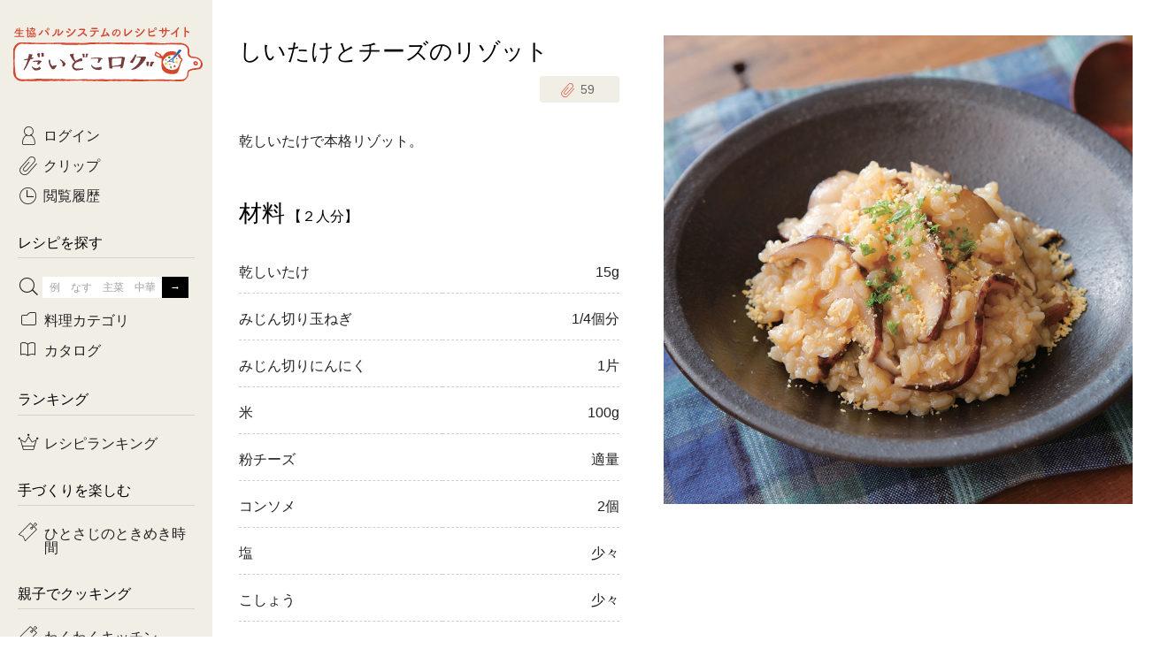

--- FILE ---
content_type: text/html; charset=UTF-8
request_url: https://daidokolog.pal-system.co.jp/recipe/1652?via=daidoko-sp_instagram-pc
body_size: 8150
content:
<!doctype html>
<html lang="ja">

<head prefix="og: http://ogp.me/ns# fb: http://ogp.me/ns/fb# article: http://ogp.me/ns/article#">
<!-- Google Tag Manager -->
<script>(function(w,d,s,l,i){w[l]=w[l]||[];w[l].push({'gtm.start':
new Date().getTime(),event:'gtm.js'});var f=d.getElementsByTagName(s)[0],
j=d.createElement(s),dl=l!='dataLayer'?'&l='+l:'';j.async=true;j.src=
'https://www.googletagmanager.com/gtm.js?id='+i+dl;f.parentNode.insertBefore(j,f);
})(window,document,'script','dataLayer','GTM-T6PHB4B');</script>
<!-- End Google Tag Manager -->

  <meta charset="utf-8">
  <meta http-equiv="x-ua-compatible" content="ie=edge">
  <meta name="twitter:card" content="summary_large_image">
  <link rel="canonical" href="https://daidokolog.pal-system.co.jp/recipe/1652">
  <link rel="icon" href="https://cont-daidokolog.pal-system.co.jp/pc/favicon.ico">
  <link rel="apple-touch-icon" href="https://cont-daidokolog.pal-system.co.jp/pc/common/img/apple-touch-icon.png">
  <title>しいたけとチーズのリゾット｜だいどこログ[生協パルシステムのレシピサイト]</title>
  <meta name="description" content="乾しいたけで本格リゾット。">
  <meta name="keywords" content="乾しいたけ, レシピ, 料理, だいどこログ, だいどころぐ, パルシステム, 生協, コープ">
  <meta property="og:title" content="しいたけとチーズのリゾット｜だいどこログ[生協パルシステムのレシピサイト]">
  <meta property="og:type" content="website">
  <meta property="og:url" content="https://daidokolog.pal-system.co.jp/recipe/1652">
  <meta property="og:image" content="https://cont-daidokolog.pal-system.co.jp/system/recipe/1652/PS_KCD_0607M.jpg">
  <meta property="og:site_name" content="だいどこログ">
  <meta property="og:description" content="乾しいたけで本格リゾット。">
  <link rel="stylesheet" href="https://cont-daidokolog.pal-system.co.jp/pc/common/css/common.css">
  <link rel="stylesheet" href="https://cont-daidokolog.pal-system.co.jp/pc/recipe/css/recipe.css"><link rel="stylesheet" href="https://cont-daidokolog.pal-system.co.jp/pc/recipe/css/modal-override.css"></head>
<body class="preload">
<!-- Google Tag Manager (noscript) -->
<noscript><iframe src="https://www.googletagmanager.com/ns.html?id=GTM-T6PHB4B" 
height="0" width="0" style="display:none;visibility:hidden"></iframe></noscript>
<!-- End Google Tag Manager (noscript) -->

<input id="screenId" value="DDKS10" type="hidden">
<!-- Load Facebook SDK for JavaScript -->
<div id="fb-root"></div>
<script>(function(d, s, id) {
        var js, fjs = d.getElementsByTagName(s)[0];
        if (d.getElementById(id)) return;
        js = d.createElement(s); js.id = id;
        js.src = 'https://connect.facebook.net/ja_JP/sdk.js#xfbml=1&version=v2.12';
        fjs.parentNode.insertBefore(js, fjs);
    }(document, 'script', 'facebook-jssdk'));</script>

  <div id="container">
    <header id="header">
      <h1 class="header-title">
      <a href="/"><span>生協パルシステムのレシピサイト</span><br>だいどこログ</a>      </h1>
    </header>
    <div id="body">
      <!--==================== メインエリア start ====================-->
      <main id="main">

<!------------ レシピ詳細 start ------------>
<article id="recipe" itemscope itemtype="http://schema.org/Recipe">

    <!------------ ページタイトル start ------------>
    <div class="page-header">
        <h1 itemprop="name">しいたけとチーズのリゾット</h1>

        <!------- ★クリップ★ ------->
        <div class="clip">
  <a href="#modal-clip-regist" class="btn btn-clip modal-trigger"
     data-token="46c0bdb3ce482314d0dced47f4d17f53f2891456334261476be5e6858d83764c"
     data-site="1"
     data-url="/recipe/1652?via=daidoko-sp_instagram-pc#recipe-1652"
     data-num="10" data-recipe_master_id="1652"
     data-is_recipe_detail="1"><span class="icon-clip"><span class="app-recipe-clip-count">59</span></span></a>
</div>
    </div>
    <!------------ ページタイトル end ------------>

    <!------- ★レシピ画像★ ------->
    <div class="image">
        <img src="https://cont-daidokolog.pal-system.co.jp/system/recipe/1652/img/thumbnail/pc_detail_main_PS_KCD_0607M.jpg" data-echo="https://cont-daidokolog.pal-system.co.jp/system/recipe/1652/img/thumbnail/pc_detail_main_PS_KCD_0607M.jpg" itemprop="image" alt="しいたけとチーズのリゾット"/>    </div>

    <!------- ★説明文★ ------->
    <p itemprop="description" class="description">乾しいたけで本格リゾット。</p>

    
        <!------- ★材料★ ------->
    <section class="sec ingredient">
        <div class="sec-header">
          <h2 class="h1">材料<small>【２人分】</small></h2>
        </div>
        <div class="sec-body">
            <table class="table table-ingredient">

                                    <tr itemprop="recipeIngredient">
                        <th>乾しいたけ</th>
                        <td>15g</td>
                    </tr>

                                    <tr itemprop="recipeIngredient">
                        <th>みじん切り玉ねぎ</th>
                        <td>1/4個分</td>
                    </tr>

                                    <tr itemprop="recipeIngredient">
                        <th>みじん切りにんにく</th>
                        <td>1片</td>
                    </tr>

                                    <tr itemprop="recipeIngredient">
                        <th>米</th>
                        <td>100g</td>
                    </tr>

                                    <tr itemprop="recipeIngredient">
                        <th>粉チーズ</th>
                        <td>適量</td>
                    </tr>

                                    <tr itemprop="recipeIngredient">
                        <th>コンソメ</th>
                        <td>2個</td>
                    </tr>

                                    <tr itemprop="recipeIngredient">
                        <th>塩</th>
                        <td>少々</td>
                    </tr>

                                    <tr itemprop="recipeIngredient">
                        <th>こしょう</th>
                        <td>少々</td>
                    </tr>

                                    <tr itemprop="recipeIngredient">
                        <th>パセリ</th>
                        <td>少々</td>
                    </tr>

                                    <tr itemprop="recipeIngredient">
                        <th>オリーブオイル</th>
                        <td>大さじ2</td>
                    </tr>

                            </table>
        </div>
    </section>
    
    <!------- ★AS,TS商品へのページ内リンク★ ------->
    <a href="#order-products-login" class="btn btn-ghost-red anchorlink icon-arrow-btm">注文できる材料</a>

        <!------- ★作り方★ ------->
    <section class="sec making">
        <div class="sec-header">
            <h2 class="h1">作り方</h2>
        </div>

        <div class="sec-body">
                                                        <div class="process-group">
                    <div class="inner">
                        <div id="process01" class="number">1</div>
                                                <div class="process">
                            <div class="text" itemprop="recipeInstructions">
                                乾しいたけは水（500ml）で戻し、水けをしぼり、薄切りにする。戻し汁は沸かしてコンソメを溶かし、コンソメ液を作る。                            </div>
                                                    </div>
                        
                                            </div>
                </div>
                                            <div class="process-group">
                    <div class="inner">
                        <div id="process02" class="number">2</div>
                                                <div class="process">
                            <div class="text" itemprop="recipeInstructions">
                                鍋にオリーブオイル、にんにくを入れて火にかけ、香りが立ったら玉ねぎ、米、乾しいたけの順に炒める。                            </div>
                                                    </div>
                        
                                            </div>
                </div>
                                            <div class="process-group">
                    <div class="inner">
                        <div id="process03" class="number">3</div>
                                                <div class="process">
                            <div class="text" itemprop="recipeInstructions">
                                （2）に（1）のコンソメ液をひたひたになるまで加え、水分が少なくなってきたら、再びコンソメ液をおたま1杯分ずつ足す。弱めの中火で絶えず焦げつかないよう混ぜ、15分を目安にアルデンテに仕上げる。火からおろし、粉チーズ（大さじ1）、塩・こしょうで味を調える。                            </div>
                                                    </div>
                        
                                            </div>
                </div>
                                            <div class="process-group">
                    <div class="inner">
                        <div id="process04" class="number">4</div>
                                                <div class="process">
                            <div class="text" itemprop="recipeInstructions">
                                粉チーズ（適量）をフライパンに入れてから炒りし、カリカリのきつね色になったらリゾットにかける。パセリをふる。                            </div>
                                                    </div>
                        
                                            </div>
                </div>
            
            
        </div>
    </section>
    
    <aside class="aside">
        <div class="page-footer clearfix">
            <div class="clip">
  <a href="#modal-clip-regist" class="btn btn-clip btn-md modal-trigger"
     data-token="46c0bdb3ce482314d0dced47f4d17f53f2891456334261476be5e6858d83764c"
     data-site="1"
     data-url="/recipe/1652?via=daidoko-sp_instagram-pc#recipe-1652"
     data-num="10" data-recipe_master_id="1652"
     data-is_recipe_detail="1"><span class="icon-clip"><span class="app-recipe-clip-count">59</span></span></a>
</div>
          <div class="sns">
    <!------- Facebook ------->
    <div class="fb-share-button" data-href="https://daidokolog.pal-system.co.jp/recipe/1652" data-layout="button_count" data-size="small" data-mobile-iframe="true"></div>
    <!------- Twitter ------->
    <a href="https://twitter.com/share" class="twitter-share-button" data-url="https://daidokolog.pal-system.co.jp/recipe/1652" data-text="しいたけとチーズのリゾット" data-lang="ja" data-hashtags="だいどこログレシピ" data-dnt="true">ツイート</a>
    <script>!function(d,s,id){var js,fjs=d.getElementsByTagName(s)[0],p=/^http:/.test(d.location)?'http':'https';if(!d.getElementById(id)){js=d.createElement(s);js.id=id;js.src=p+'://platform.twitter.com/widgets.js';fjs.parentNode.insertBefore(js,fjs);}}(document, 'script', 'twitter-wjs');</script>
</div>
        </div>
    </aside>

</article>
<!------------ レシピ詳細 end ------------>


<!------------ AS,TS挿入用 start ------------>
<section id="order-products-login">
  <div class="sec-header">
    <h2 class="h1 title-logoff">注文できる材料</h2>
  </div>
  <div class="btn-login">
    <p class="mbtm15">ログインすると、レシピで使用されている<br>
      パルシステムの商品が注文できます！</p>
    <a href="https://shop.pal-system.co.jp/iplg/login.htm?PROC_DIV=30&amp;backUrl=https%3A%2F%2Fdaidokolog.pal-system.co.jp%2Frecipe%2F1652%3Fvia%3Ddaidoko-sp_instagram-pc" class="btn">ログイン</a>  </div>
</section>
<!------------ AS,TS挿入用 end ------------>


<!------------ 関連レシピ start ------------>
<section class="sec" id="kanren">
    <div class="sec-header">
        <h2 class="h1">関連レシピ</h2>
    </div>

        <section class="sec">
        <div class="sec-header">
            <a href="/search/%E4%B9%BE%E3%81%97%E3%81%84%E3%81%9F%E3%81%91?via=daidoko-related-list-pc" class="icon-arrow-right right"><h3>『乾しいたけ』を使ったレシピ</h3><span class="number">66<small>件</small></span></a>        </div>
        <div class="lists list-sm list-narrow">
            <ul>
                                <li id="recipe-14567" class="item">
                    <a href="/recipe/14567?via=daidoko-related-pc"><div class="thumb"><img src="https://cont-daidokolog.pal-system.co.jp/system/recipe/14567/img/thumbnail/pc_detail_relation_PS_KD1_2696L.jpg" data-echo="https://cont-daidokolog.pal-system.co.jp/system/recipe/14567/img/thumbnail/pc_detail_relation_PS_KD1_2696L.jpg" alt="乾物鶏すき焼き"/></div><p class="title">乾物鶏すき焼き</p></a>                    <div class="clip">
  <a href="#modal-clip-regist" class="btn btn-clip modal-trigger"
     data-token="46c0bdb3ce482314d0dced47f4d17f53f2891456334261476be5e6858d83764c"
     data-site="1"
     data-url="/recipe/1652?via=daidoko-sp_instagram-pc#recipe-14567"
     data-num="10" data-recipe_master_id="14567"
     data-is_recipe_detail="1"><span class="icon-clip"><span class="app-recipe-clip-count">21</span></span></a>
</div>
                </li>
                                <li id="recipe-14503" class="item">
                    <a href="/recipe/14503?via=daidoko-related-pc"><div class="thumb"><img src="https://cont-daidokolog.pal-system.co.jp/system/recipe/14503/img/thumbnail/pc_detail_relation_PS_KD1_2690L.jpg" data-echo="https://cont-daidokolog.pal-system.co.jp/system/recipe/14503/img/thumbnail/pc_detail_relation_PS_KD1_2690L.jpg" alt="乾しいたけと春雨の韓国風煮物"/></div><p class="title">乾しいたけと春雨の韓国風煮物</p></a>                    <div class="clip">
  <a href="#modal-clip-regist" class="btn btn-clip modal-trigger"
     data-token="46c0bdb3ce482314d0dced47f4d17f53f2891456334261476be5e6858d83764c"
     data-site="1"
     data-url="/recipe/1652?via=daidoko-sp_instagram-pc#recipe-14503"
     data-num="10" data-recipe_master_id="14503"
     data-is_recipe_detail="1"><span class="icon-clip"><span class="app-recipe-clip-count">22</span></span></a>
</div>
                </li>
                                <li id="recipe-14347" class="item">
                    <a href="/recipe/14347?via=daidoko-related-pc"><div class="thumb"><img src="https://cont-daidokolog.pal-system.co.jp/system/recipe/14347/img/thumbnail/pc_detail_relation_PS_KD1_1717L-2.jpg" data-echo="https://cont-daidokolog.pal-system.co.jp/system/recipe/14347/img/thumbnail/pc_detail_relation_PS_KD1_1717L-2.jpg" alt="乾しいたけの香り水餃子"/></div><p class="title">乾しいたけの香り水餃子</p></a>                    <div class="clip">
  <a href="#modal-clip-regist" class="btn btn-clip modal-trigger"
     data-token="46c0bdb3ce482314d0dced47f4d17f53f2891456334261476be5e6858d83764c"
     data-site="1"
     data-url="/recipe/1652?via=daidoko-sp_instagram-pc#recipe-14347"
     data-num="10" data-recipe_master_id="14347"
     data-is_recipe_detail="1"><span class="icon-clip"><span class="app-recipe-clip-count">15</span></span></a>
</div>
                </li>
                                <li id="recipe-14075" class="item">
                    <a href="/recipe/14075?via=daidoko-related-pc"><div class="thumb"><img src="https://cont-daidokolog.pal-system.co.jp/system/recipe/14075/img/thumbnail/pc_detail_relation_PS_KD1_0645L.jpg" data-echo="https://cont-daidokolog.pal-system.co.jp/system/recipe/14075/img/thumbnail/pc_detail_relation_PS_KD1_0645L.jpg" alt="ナッツのオイルディップ"/></div><p class="title">ナッツのオイルディップ</p></a>                    <div class="clip">
  <a href="#modal-clip-regist" class="btn btn-clip modal-trigger"
     data-token="46c0bdb3ce482314d0dced47f4d17f53f2891456334261476be5e6858d83764c"
     data-site="1"
     data-url="/recipe/1652?via=daidoko-sp_instagram-pc#recipe-14075"
     data-num="10" data-recipe_master_id="14075"
     data-is_recipe_detail="1"><span class="icon-clip"><span class="app-recipe-clip-count">30</span></span></a>
</div>
                </li>
                                <li id="recipe-13889" class="item">
                    <a href="/recipe/13889?via=daidoko-related-pc"><div class="thumb"><img src="https://cont-daidokolog.pal-system.co.jp/system/recipe/13889/img/thumbnail/pc_detail_relation_PS_KD0_1935L.jpg" data-echo="https://cont-daidokolog.pal-system.co.jp/system/recipe/13889/img/thumbnail/pc_detail_relation_PS_KD0_1935L.jpg" alt="ゆがき大根の肉巻き鍋"/></div><p class="title">ゆがき大根の肉巻き鍋</p></a>                    <div class="clip">
  <a href="#modal-clip-regist" class="btn btn-clip modal-trigger"
     data-token="46c0bdb3ce482314d0dced47f4d17f53f2891456334261476be5e6858d83764c"
     data-site="1"
     data-url="/recipe/1652?via=daidoko-sp_instagram-pc#recipe-13889"
     data-num="10" data-recipe_master_id="13889"
     data-is_recipe_detail="1"><span class="icon-clip"><span class="app-recipe-clip-count">19</span></span></a>
</div>
                </li>
                            </ul>
        </div>
    </section>

    </section>
<!------------ 関連レシピ end ------------>
      </main>
      <!--==================== メインエリア end ====================-->

      <!--==================== フッター start ====================-->
      <footer id="footer">
        <!------------ フッター：パンくずリスト start ------------>
        <div class="breadcrumb">
        <ul itemscope itemtype="http://schema.org/BreadcrumbList"><li itemprop="itemListElement" itemscope itemtype="http://schema.org/ListItem"><a itemprop="item" href="/"><span itemprop="name">ホーム</span></a><meta itemprop="position" content=""></li><li itemprop="itemListElement" itemscope itemtype="http://schema.org/ListItem"><span itemprop="name">しいたけとチーズのリゾット</span><meta itemprop="position" content=""></li></ul>        </div>
        <!------------ フッター：パンくずリスト end ------------>
          <div class="footer-top">
              <ul class="footer-nav">
                  <li><a href="https://daidokolog.pal-system.co.jp/special/howtodaidokolog?via=daidoko-footer-pc">だいどこログの見方</a></li>
                  <li><a href="https://web2.mm.pal-system.co.jp/form/pub/conduct/daidokolog" target="_blank">ご意見・ご感想</a></li>
                  <li><a href="https://kosodate.pal-system.co.jp/recipe/?via=daidoko-footer-pc" target="_blank">離乳食レシピ</a></li>
              </ul>

              <div class="footer-sns">
                  <p>SNSでも情報を配信中！</p>
                  <ul>
                      <li><a href="https://www.instagram.com/daidokolog/" target="_blank" data-ga-click-element="daidoko-footer_instagram"><img src="https://cont-daidokolog.pal-system.co.jp/pc/common/img/ico_insta.png" alt="Instagram"></a></li>
                      <li><a href="https://www.youtube.com/playlist?list=PLh0tot-1YMn85o72FrU5BhnjrvOwZ6rlU" target="_blank" data-ga-click-element="daidoko-footer_youtube"><img src="https://cont-daidokolog.pal-system.co.jp/pc/common/img/ico_youtube.png" alt="Youtube"></a></li>
                  </ul>
              </div>
          </div>

          <div class="footer-bottom">
              <p class="summary">『だいどこログ』は、関東を中心に活動する生協パルシステムが運営しています。</p>
              <div class="footer-nav-wrap">
                  <a href="https://www.pal-system.co.jp/?via=daidoko-footer-pc" class="logo" target="_blank">
                      <img src="https://cont-daidokolog.pal-system.co.jp/pc/common/img/logo_palsystem.png" alt="Palsystem">
                  </a>
                  <ul class="footer-nav">
                      <li><a href="https://www.pal-system.co.jp/policy/privacy/?via=daidoko-footer-pc" target="_blank">個人情報保護方針</a></li>
                      <li><a href="https://www.pal-system.co.jp/cookie/?via=daidoko-footer-pc" target="_blank">cookie等の利用について</a></li>
                      <li><a href="https://www.pal-system.co.jp/policy/?via=daidoko-footer-pc" target="_blank">規約とポリシー</a></li>
                  </ul>
              </div>
              <small class="copyright">&copy; Palsystem Consumers' Co-operative Union</small>
          </div>
      </footer>
      <!--==================== フッター end ====================-->

    </div><!-- end #body-->
    
  </div><!-- end #container-->

  <!--==================== サイドナビ start ====================-->
  <div id="side">
    <div class="inner">
      <span class="sitelogo">
      <a href="/"><img src="https://cont-daidokolog.pal-system.co.jp/pc/common/img/img_sitelogo.png" alt="生協パルシステムのレシピサイト　だいどこログ"></a>      </span>

      
            <!------------ サイド：告知バナー start ------------>

      <!------------ サイド：告知バナー end ------------>

      <nav id="globalnav">
        <ul class="sidesec sidenav">
          <li class="nav-login"><a href="https://shop.pal-system.co.jp/iplg/login.htm?PROC_DIV=30&backUrl=https%3A%2F%2Fdaidokolog.pal-system.co.jp%2Frecipe%2F1652%3Fvia%3Ddaidoko-sp_instagram-pc" class="icon-login arrow">ログイン</a></li>
          <li><a href="/clip" class="icon-clip arrow">クリップ</a></li>
          <li><a href="/history" class="icon-history arrow">閲覧履歴</a></li>
        </ul>

        <section class="sidesec">
          <h2 class="side-title">レシピを探す</h2>
          <ul class="sidenav">
                        <li class="trigger"><span class="icon-search"></span>
              <form method="get" accept-charset="utf-8" id="side-search" action="/search">              <input type="text" name="q1" id="side-searchbox" placeholder="例　なす　主菜　中華" value=""><input type="submit" id="side-searchbtn" value="→">              </form>              <div id="subnav-freeword" class="modalmenu">
                <div class="inner">
                  <ul class="subnav-taglist">
                    <li><a href="/special/tokimeki-jikan/?via=daidoko-atn-pc" class="wide">ひとさじのときめき時間</a></li><li><a href="/special/sp_farmer?via=daidoko-atn-pc" class="wide">農家生まれの野菜レシピ</a></li><li><a href="/special/hot-dishes?via=daidoko-atn-pc">あったかレシピ</a></li><li><a href="https://daidokolog.pal-system.co.jp/search?q3=1&amp;catalog[]=014&amp;via=daidoko-atn-pc">おきらくだ</a></li><li><a href="/search?refine=&amp;catalog[]=001&amp;years=&amp;months=&amp;dates=&amp;item_code=&amp;via=daidoko-atn-pc">1歳半からの幼児食</a></li><li><a href="/special/sanchi-gohan?via=daidoko-atn-pc">産地ごはん</a></li><li><a href="/search?q3=1&amp;catalog[]=008&amp;via=daidoko-atn-pc" class="wide">3日分ごはんセット（2人分）</a></li><li><a href="/search?q3=1&amp;catalog[]=009&amp;via=daidoko-atn-pc" class="wide">3日分ごはんセット（3人分）</a></li><li><a href="/search?q3=1&amp;catalog[]=012&amp;via=daidoko-atn-pc" class="wide">つくりおき肉魚菜菜セット</a></li><li><a href="/search?q3=1&amp;catalog[]=013&amp;via=daidoko-atn-pc" class="wide">がんばらない平日ごはん</a></li><li><a href="/search/有賀薫さん/?via=daidoko-atn-pc">有賀薫さんのスープ</a></li><li><a href="/search/飛田和緒さん/?via=daidoko-atn-pc">飛田和緒さんレシピ</a></li><li><a href="/search/牛肉/?via=daidoko-atn-pc">牛肉</a></li><li><a href="/search/豚肉/?via=daidoko-atn-pc">豚肉</a></li><li><a href="/search/鶏肉?via=daidoko-atn-pc">鶏肉</a></li><li><a href="/search/ひき肉?via=daidoko-atn-pc">ひき肉</a></li><li><a href="/search/魚?via=daidoko-atn-pc">魚</a></li><li><a href="/search/きのこ/?via=daidoko-atn-pc">きのこ</a></li><li><a href="/search/さつまいも/?via=daidoko-atn-pc">さつまいも</a></li><li><a href="/search/かぼちゃ/?via=daidoko-atn-pc">かぼちゃ</a></li><li><a href="/search/レンコン/?via=daidoko-atn-pc">レンコン</a></li><li><a href="/search/大根/?via=daidoko-atn-pc">大根</a></li>                  </ul>
                </div>
              </div>
            </li>
            <li class="trigger"><a href="javascript:void(0);" class="icon-category">料理カテゴリ</a>
              <div id="subnav-category" class="modalmenu">
                <div class="inner">
                  <ul class="subnav-taglist">
                    <li><a href="/search?category=1&amp;via=daidoko-lnavi-pc">主菜</a></li><li><a href="/search?category=2&amp;via=daidoko-lnavi-pc">副菜</a></li><li><a href="/search?category=3&amp;via=daidoko-lnavi-pc">サラダ・あえもの</a></li><li><a href="/search?category=4&amp;via=daidoko-lnavi-pc">汁物</a></li><li><a href="/search?category=5&amp;via=daidoko-lnavi-pc">常備菜・作りおき</a></li><li><a href="/search?category=6&amp;via=daidoko-lnavi-pc">お弁当</a></li><li><a href="/search?category=7&amp;via=daidoko-lnavi-pc">おつまみ</a></li><li><a href="/search?category=8&amp;via=daidoko-lnavi-pc">おやつ・デザート</a></li>                  </ul>
                </div>
              </div>
            </li>
            <li class="trigger"><a href="javascript:void(0);" class="icon-catalogue">カタログ</a>
              <div id="subnav-catalogue" class="modalmenu">
                <div class="inner">
                  <form method="get" accept-charset="utf-8" id="side-catalogue" action="/search">                    <ul class="subnav-checklist">
                        <li><input type="checkbox" name="catalog[]" value="002" id="side-catalog-002" class="localnavi_catalog"><label for="side-catalog-002">コトコト</label></li>
<li><input type="checkbox" name="catalog[]" value="003" id="side-catalog-003" class="localnavi_catalog"><label for="side-catalog-003">Kinari</label></li>
<li><input type="checkbox" name="catalog[]" value="001" id="side-catalog-001" class="localnavi_catalog"><label for="side-catalog-001">yumyumいっしょごはん</label></li>
<li><input type="checkbox" name="catalog[]" value="004" id="side-catalog-004" class="localnavi_catalog"><label for="side-catalog-004">ぷれーんぺいじ</label></li>
<li><input type="checkbox" name="catalog[]" value="006" id="side-catalog-006" class="localnavi_catalog"><label for="side-catalog-006">乾物屋さん</label></li>
                    </ul>
                                                            <div class="subnav-selectlist">
                      <select name="years" id="years" class="localnavi_years"><option value="">年</option><option value="2021">2021年</option><option value="2022">2022年</option><option value="2023">2023年</option><option value="2024">2024年</option><option value="2025">2025年</option><option value="2026" selected="selected">2026年</option></select>                      <select name="months" id="months" class="localnavi_months"><option value="">月</option><option value="01">1月</option><option value="02">2月</option><option value="03">3月</option><option value="04">4月</option><option value="05">5月</option><option value="06">6月</option><option value="07">7月</option><option value="08">8月</option><option value="09">9月</option><option value="10">10月</option><option value="11">11月</option><option value="12">12月</option></select>                      <select name="dates" id="dates" class="localnavi_dates"><option value="">企画回</option></select>                    </div>
                    <a href="javascript:void(0);" class="btn btn-white side_catalogue_search">探す</a>
                  </form>                </div>
              </div></li>
          </ul>
        </section>

        <section class="sidesec">
          <h2 class="side-title"><span>ランキング</span></h2>
          <ul class="sidenav">
            <li><a href="/ranking/weekly/?via=daidoko-lnavi-pc" class="icon-ranking arrow">レシピランキング</a></li>          </ul>
        </section>

        <!------------ サイド：フリースペース start ------------>
        <section class="sidesec">
<h2 class="side-title">手づくりを楽しむ</h2>
<ul class="sidenav">
<li>
<a href="/special/tokimeki-jikan/?via=daidoko-lnavi-pc" class="icon-bookmark arrow">ひとさじのときめき時間</a>
</li>
</ul>

<h2 class="side-title" style="margin-top: 30px;">親子でクッキング</h2>
<ul class="sidenav">
<li>
<a href="/special/wakuwakukitchen/?via=daidoko-lnavi-pc" class="icon-bookmark arrow">わくわくキッチン</a>
</li>
<li>
<a href="/special/cooko/?via=daidoko-lnavi-pc" class="icon-bookmark arrow">cook-o</a>
</li>
</ul>

<h2 class="side-title" style="margin-top: 30px;">お役立ちテク</h2>
<ul class="sidenav">
<li><a href="/special/vege-tech/?via=daidoko-lnavi-pc" class="icon-bookmark arrow">野菜の保存＆活用テク</a>
</li>
<li>
<a href="/special/sokka/?via=daidoko-lnavi-pc" class="icon-bookmark arrow">sokka!</a>
</li>
</ul>
</section>

<style>
.icon-bookmark:before {
 content: '';
 display: inline-block;
 width: 22px;
 height: 22px;
 background-image: url("https://cont-daidokolog.pal-system.co.jp/system/top/pc/270/icon_bookmark_off.png");
 background-size: contain;
 vertical-align: middle;
}
.icon-bookmark:hover::before {
 background-image: url("https://cont-daidokolog.pal-system.co.jp/system/top/pc/270/icon_bookmark_on.png");
}
</style>        <!------------ サイド：フリースペース end ------------>

        <section class="sidesec">
            <h2 class="side-title"><span>特集</span></h2>
                    <ul class="sidenav">
            <li><a href="/special/tokimeki-jikan/?via=daidoko-lnavi-pc" class="icon-feature arrow">ひとさじのときめき時間</a></li><li><a href="/special/sp_instagram/?via=daidoko-lnavi-pc" class="icon-feature arrow">だいどこログInstagram</a></li><li><a href="/special/winter-ingredients/?via=daidoko-lnavi-pc" class="icon-feature arrow">冬野菜レシピ</a></li><li><a href="/special/fermentation/?via=daidoko-lnavi-pc" class="icon-feature arrow">発酵レシピ</a></li><li><a href="/special/goodvalue/?via=daidoko-lnavi-pc" class="icon-feature arrow">高コスパレシピ</a></li><li><a href="/special/misokatsuyou/?via=daidoko-lnavi-pc" class="icon-feature arrow">みそ活用レシピ</a></li><li><a href="/special/happy-holidays/?via=daidoko-lnavi-pc" class="icon-feature arrow">華やかパーティーレシピ</a></li><li><a href="/special/sp_daikon/?via=daidoko-lnavi-pc" class="icon-feature arrow">大根1本使いきり術</a></li>          </ul>
          <p class="clearfix">
            <a href="/special/?via=daidoko-lnavi-pc" class="icon-arrow-right right btn-md">もっと見る</a>          </p>
                  </section>

              </nav>
          </div>
  </div>
  <!--==================== サイドナビ end ====================-->

  <p id="pagetop"><a href="#"><img src="https://cont-daidokolog.pal-system.co.jp/pc/common/img/ico_pagetop.png" alt="ページの先頭へ"></a></p>


<!------------ モーダル（クリップ登録） start ------------>
<div id="modal-clip-regist" class="modal-content">
  <div class="modal-bg"></div>
  <div class="modal-wrap">
    <div class="modal-inner">
      <form action="" onsubmit="return false;">
        <header class="modal-header btmline">
          <div class="btn-close">
            <a href="javascript:void(0);" class="modal-close">&times;<span class="sr-only">閉じる</span></a>
          </div>
          <div class="title"></div>
          <ul class="btnset mtop20">
            <li><a href="javascript:void(0);" class="btn btn-dark btn-md" id="modal-clip-delete">はい</a></li>
            <li><a href="javascript:void(0);" class="btn btn-md modal-close">キャンセル</a></li>
          </ul>
        </header>
        <div class="modal-body">
          <h3 class="text-center">タグを付ける</h3>
          <p class="text-center mtop5">クリップしたレシピを分類できます。</p>
          <ul class="tag-checklist">
            <li id="baseModalClipRegistInputArea" style="display:none;"><input type="checkbox" name="upd_list[]" value="" id=""><label for=""></label></li>
          </ul>
          <input name="regist_text" class="tag-input" placeholder="＋新規タグを追加（例：定番おかず）" value="" type="text">
        </div>
        <footer class="modal-footer">
          <p class="btn-single mtop10">
            <a href="javascript:void(0);" class="btn btn-dark btn-md" id="modal-clip-tag-edit">OK</a>
          </p>
        </footer>
        <input type="hidden" name="token">
        <input type="hidden" name="url">
        <input type="hidden" name="site">
        <input type="hidden" name="recipe_master_id">
      </form>
    </div>
  </div>
</div>
<!------------ モーダル（クリップ登録） end ------------>

<!------------ モーダル（エラー） start ------------>
<div id="modal-api-error" class="modal-content" style="display: none;">
    <div class="modal-bg"></div>
    <div class="modal-wrap">
      <div class="modal-inner">
        <header class="modal-header">
          <div class="btn-close">
            <a href="javascript:void(0);" class="modal-close">×<span class="sr-only">閉じる</span></a>
          </div>
          <div class="title">
            <h2>エラーが発生しました</h2>
            <span></span>
          </div>
        </header>
        <footer class="modal-footer">
          <p class="btn-single">
            <a href="javascript:void(0);" class="btn btn-dark btn-md modal-close">閉じる</a>
          </p>
        </footer>
      </div>
    </div>
</div>
<!------------ モーダル（エラー） end ------------>

<!------------ モーダル（クリップMAX時） start ------------>
<div id="modal-clip-full" class="modal-content">
    <div class="modal-bg"></div>
    <div class="modal-wrap">
        <div class="modal-inner">
            <header class="modal-header">
                <div class="btn-close">
                    <a href="javascript:void(0);" class="modal-close">&times;<span class="sr-only">閉じる</span></a>
                </div>
                <div class="title">
                    <h2>クリップがいっぱいです</h2>
                    <span>（最大1000件まで）</span>
                </div>
            </header>
            <p class="text-center">クリップ一覧で整理してください</p>
            <footer class="modal-footer">
                <p class="btn-single">
                    <a href="/clip" class="btn btn-dark btn-md" target="_top">クリップ一覧へ</a>                </p>
            </footer>
        </div>
    </div>
</div>
<!------------ モーダル（クリップMAX時） end ------------>

<!------------ モーダル（ログイン） start ------------>
<div id="modal-login" class="modal-content" style="display: none;">
    <div class="modal-bg"></div>
    <div class="modal-wrap">
      <div class="modal-inner">
        <form action="">
          <header class="modal-header">
            <div class="btn-close">
              <a href="javascript:void(0);" class="modal-close">×<span class="sr-only">閉じる</span></a>
            </div>
            <div class="title">
              <span>ログインが必要です。</span>
              <h2>ログイン画面へ遷移しますか？</h2>
            </div>
            <ul class="btnset mtop20">
              <li><a href="javascript:void(0);" class="btn btn-dark btn-md">はい</a></li>
              <li><a href="javascript:void(0);" class="btn btn-md modal-close">キャンセル</a></li>
            </ul>
          </header>
          <footer class="modal-footer">
          </footer>
        </form>
      </div>
    </div>
  </div>
<!------------ モーダル（ログイン） end ------------>
<!------------ モーダル（ログアウト） start ------------>
  <div id="modal-logout" class="modal-content" style="display: none;">
    <div class="modal-bg"></div>
    <div class="modal-wrap">
      <div class="modal-inner">
        <form action="">
          <header class="modal-header">
            <div class="btn-close">
              <a href="javascript:void(0);" class="modal-close">×<span class="sr-only">閉じる</span></a>
            </div>
            <div class="title">
              <h2>ログアウトしますか？</h2>
            </div>
            <ul class="btnset mtop20">
              <li><a href="/logout" class="btn btn-dark btn-md">はい</a></li>
              <li><a href="javascript:void(0);" class="btn btn-md modal-close">いいえ</a></li>
            </ul>
          </header>
          <footer class="modal-footer">
          </footer>
        </form>
      </div>
    </div>
  </div>
  <!------------ モーダル（ログアウト） end ------------>


  <script src="https://cont-daidokolog.pal-system.co.jp/pc/common/js/jquery.min.js"></script>
  <script src="https://cont-daidokolog.pal-system.co.jp/pc/common/js/perfect-scrollbar.min.js"></script>
  <script src="https://cont-daidokolog.pal-system.co.jp/pc/common/js/ofi.min.js"></script>
  <script src="https://cont-daidokolog.pal-system.co.jp/pc/common/js/jquery.matchHeight-min.js"></script>
  <script>jQuery(function($) {
$('.lists .title').matchHeight();
});
</script><script src="https://daidokolog.pal-system.co.jp/app/recipe/index-pc.js"></script><script>/*
jQuery(document).ready(function(){
$('.fixHeight').fixHeight();
});
*/
</script><script src="https://daidokolog.pal-system.co.jp/app/clip/index.js"></script><script>var selfUrl = "https://daidokolog.pal-system.co.jp";
var CLIPS_TAGS_ERROR_MESSAGES = {
  'INP_ERR0001': '入力してください。',
  'INP_ERR0002': '1～15文字内で入力してください。',
  'INP_ERR0003': '重複情報が存在します。',
  'INP_ERR0004': '既に10件登録されています。',
  'INP_ERR0005': '不正な値です。',
};
$(window).load(function(){
  new PerfectScrollbar('.modal-body');
});
</script><script>var PVTYPE_VALUE = 'pc';</script>  <script src="https://cont-daidokolog.pal-system.co.jp/pc/common/js/common.js"></script>
  <script src="https://cont-daidokolog.pal-system.co.jp/pc/common/js/jquery.cookie.js"></script>
  <script src="https://cont-daidokolog.pal-system.co.jp/pc/common/js/UserInsight.js"></script>
  <script src="/app/common/appCommon.js?1727234995"></script>  
</body>
</html>
